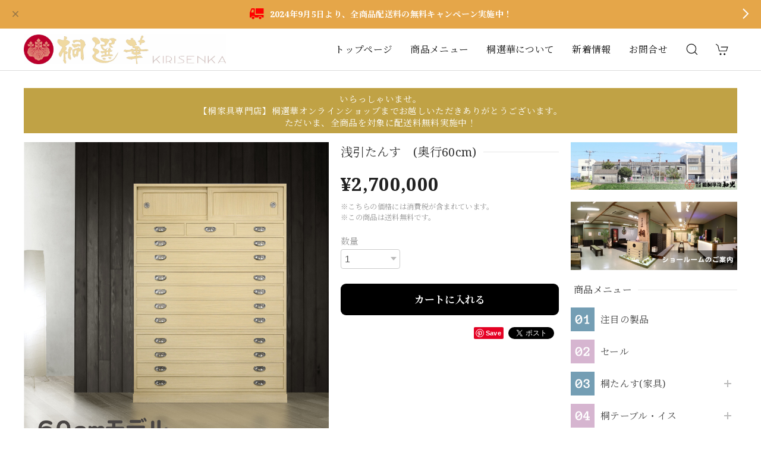

--- FILE ---
content_type: text/css
request_url: https://basefile.akamaized.net/dolcevivace-shopselect-net/60d6909c616cf/discovery.font.css
body_size: 493
content:
/* Dolce & Vivace
 * http://dolcevivace.com/
 * Copyright 2021 Dolce & Vivace
 */

@charset "utf-8";

html,
.font_reset,
h1,
.uk-h1,
h2,
.uk-h2,
h3,
.uk-h3,
h4,
.uk-h4,
h5,
.uk-h5,
h6,
.uk-h6,
.uk-heading-small,
.uk-heading-medium,
.uk-heading-large,
.uk-heading-xlarge,
.uk-heading-2xlarge,
.uk-navbar-nav > li > a,
.uk-navbar-item,
.uk-navbar-toggle,
.uk-logo{
	font-family: 'Noto Serif', 'Noto Serif JP', 'ヒラギノ明朝 ProN W6', 'HiraMinProN-W6', 'HG明朝E', 'ＭＳ Ｐ明朝', 'MS PMincho', 'MS 明朝', serif !important;
}

#header-menu-sp h2,
.sidebar h2,
footer h3,
footer h4{
  font-family: 'Noto Serif', 'Noto Serif JP', 'ヒラギノ明朝 ProN W6', 'HiraMinProN-W6', 'HG明朝E', 'ＭＳ Ｐ明朝', 'MS PMincho', 'MS 明朝', serif !important;
}

input,
select,
textarea {
  font-family: -apple-system, BlinkMacSystemFont, "Helvetica Neue", "ヒラギノ角ゴ ProN W3", Hiragino Kaku Gothic ProN, Arial, "メイリオ", Meiryo, sans-serif !important;
}

--- FILE ---
content_type: text/css
request_url: https://basefile.akamaized.net/dolcevivace-shopselect-net/614bc6aeca80e/discovery.cil.min.css
body_size: 453
content:
/* Dolce & Vivace
 * http://dolcevivace.com/
 * Copyright 2021 Dolce & Vivace
 */
@charset "utf-8";#sidebar-menu .category-btn{margin-top:0}#sidebar-menu .category-btn .cat-pic{min-height:54px;width:50px}#sidebar-menu .category-btn .cat-inner{height:40px;width:40px;margin:7px 10px 7px 0}#sidebar-menu .category-btn:nth-of-type(2) .cat-inner{background-position:0px -40px}#sidebar-menu .category-btn:nth-of-type(3) .cat-inner{background-position:0px -80px}#sidebar-menu .category-btn:nth-of-type(4) .cat-inner{background-position:0px -120px}#sidebar-menu .category-btn:nth-of-type(5) .cat-inner{background-position:0px -160px}#sidebar-menu .category-btn:nth-of-type(6) .cat-inner{background-position:0px -200px}#sidebar-menu .category-btn:nth-of-type(7) .cat-inner{background-position:0px -240px}#sidebar-menu .category-btn:nth-of-type(8) .cat-inner{background-position:0px -280px}#sidebar-menu .category-btn:nth-of-type(9) .cat-inner{background-position:0px -320px}#sidebar-menu .category-btn:nth-of-type(10) .cat-inner{background-position:0px -360px}#sidebar-menu .category-btn:nth-of-type(11) .cat-inner{background-position:0px -400px}#sidebar-menu .category-btn:nth-of-type(12) .cat-inner{background-position:0px -440px}#sidebar-menu .category-btn:nth-of-type(13) .cat-inner{background-position:0px -480px}#sidebar-menu .category-btn:nth-of-type(14) .cat-inner{background-position:0px -520px}#sidebar-menu .category-btn:nth-of-type(15) .cat-inner{background-position:0px -560px}#sidebar-menu .category-btn:nth-of-type(16) .cat-inner{background-position:0px -600px}#sidebar-menu .category-btn:nth-of-type(17) .cat-inner{background-position:0px -640px}#sidebar-menu .category-btn:nth-of-type(18) .cat-inner{background-position:0px -680px}#sidebar-menu .category-btn:nth-of-type(19) .cat-inner{background-position:0px -720px}#sidebar-menu .category-btn:nth-of-type(20) .cat-inner{background-position:0px -760px}#sidebar-menu .category-btn .cat-title{width:calc(100% - 90px)}#sidebar-menu .category-btn .cat-icon{min-height:54px;width:40px}#sidebar-menu .medium-category{width:100%;padding-left:60px !important}#sidebar-menu ul.uk-nav-sub{padding:0 0 5px 12px}@media (max-width:959px){#sidebar-menu .category-btn .cat-title{width:calc(100% - 100px)}#sidebar-menu .category-btn .cat-icon{width:50px}}

--- FILE ---
content_type: text/css
request_url: https://basefile.akamaized.net/dolcevivace-shopselect-net/60d36d06925cc/discovery.pc4.min.css
body_size: 313
content:
/* Dolce & Vivace
 * http://dolcevivace.com/
 * Copyright 2021 Dolce & Vivace
 */
@charset "utf-8";@media (min-width:601px){  #dolce-item-list .item,  #dolce-item-list .item:nth-child(3n + 1){    --widthA:calc(100% - 60px);    --widthB:calc(var(--widthA) / 4);    --widthC:calc(var(--widthB) + 20px);    width:var(--widthC);    padding:0 0 30px 20px}  #dolce-item-list .item:nth-child(4n + 1){    --widthA:calc(100% - 60px);    --widthB:calc(var(--widthA) / 4); width:var(--widthB); padding:0 0 30px} #dolce-item-list .item .label_image{ height:56px !important; width:56px !important; top:-9px; left:-8px !important} #dolce-item-list .item:nth-child(4n + 2) .label_image, #dolce-item-list .item:nth-child(4n + 3) .label_image, #dolce-item-list .item:nth-child(4n + 4) .label_image{ left:12px !important}}